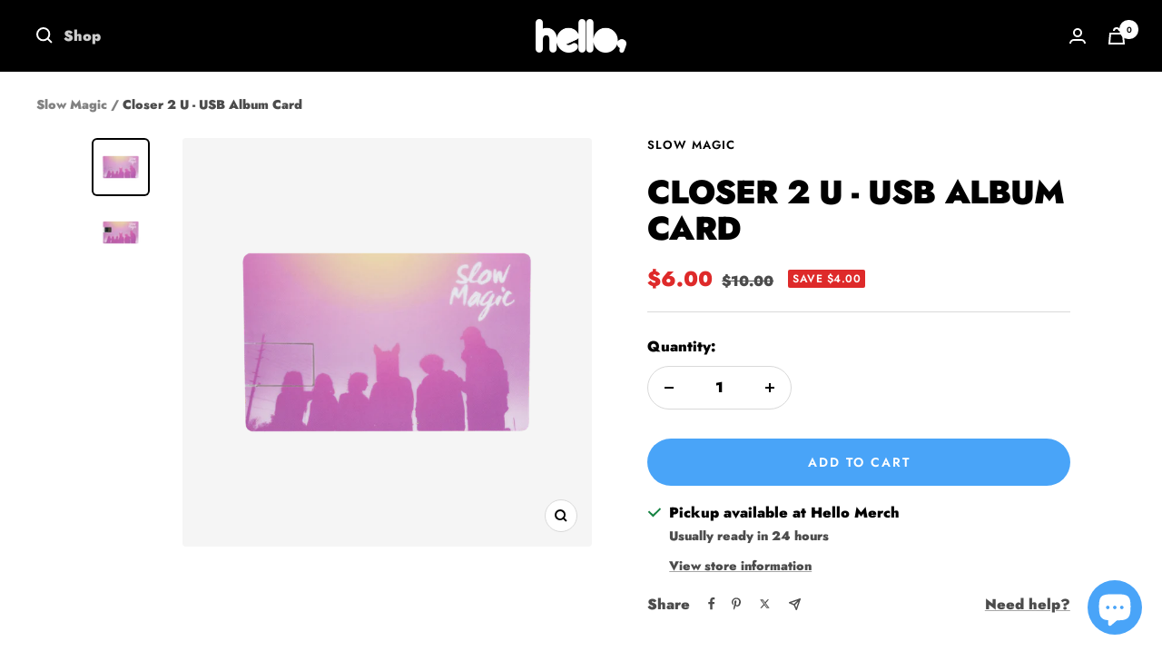

--- FILE ---
content_type: text/javascript; charset=utf-8
request_url: https://www.hellomerch.com/products/usb-album-card.js
body_size: 547
content:
{"id":6570413260872,"title":"Closer 2 U - USB Album Card","handle":"usb-album-card","description":"\u003cp\u003e\u003cspan\u003eCloser 2 U - USB drive - \u003c\/span\u003e\u003cspan\u003e“includes a digital copy of the 'Closer 2 U' EP in high quality audio file plus other exclusive content”\u003c\/span\u003e\u003c\/p\u003e\n\u003cp\u003e\u003cspan\u003e1 Somewhere (Ft. Woven In Hiatus) \u003cbr\u003e2 Closer 2 U by Slow Magic \u0026amp; Manila Killa\u003cbr\u003e3 Heartbeat \/ Helicopter \u003cbr\u003e4 Wild \u003c\/span\u003e\u003c\/p\u003e","published_at":"2021-07-29T08:22:29-07:00","created_at":"2021-07-27T12:35:36-07:00","vendor":"Slow Magic","type":"USB","tags":["Final Run","Lentz","royalty-20","USB"],"price":600,"price_min":600,"price_max":600,"available":true,"price_varies":false,"compare_at_price":1000,"compare_at_price_min":1000,"compare_at_price_max":1000,"compare_at_price_varies":false,"variants":[{"id":39333022793800,"title":"Default Title","option1":"Default Title","option2":null,"option3":null,"sku":"SLWMAG-USBCARD-40-011-J","requires_shipping":true,"taxable":true,"featured_image":null,"available":true,"name":"Closer 2 U - USB Album Card","public_title":null,"options":["Default Title"],"price":600,"weight":59,"compare_at_price":1000,"inventory_quantity":22,"inventory_management":"shopify","inventory_policy":"deny","barcode":"22793800","quantity_rule":{"min":1,"max":null,"increment":1},"quantity_price_breaks":[],"requires_selling_plan":false,"selling_plan_allocations":[]}],"images":["\/\/cdn.shopify.com\/s\/files\/1\/0015\/2602\/products\/SlowMagicUSBAlbum2.png?v=1627425229","\/\/cdn.shopify.com\/s\/files\/1\/0015\/2602\/products\/SlowMagicUSBAlbum1.png?v=1627425229"],"featured_image":"\/\/cdn.shopify.com\/s\/files\/1\/0015\/2602\/products\/SlowMagicUSBAlbum2.png?v=1627425229","options":[{"name":"Title","position":1,"values":["Default Title"]}],"url":"\/products\/usb-album-card","media":[{"alt":null,"id":20534892920904,"position":1,"preview_image":{"aspect_ratio":1.0,"height":1024,"width":1024,"src":"https:\/\/cdn.shopify.com\/s\/files\/1\/0015\/2602\/products\/SlowMagicUSBAlbum2.png?v=1627425229"},"aspect_ratio":1.0,"height":1024,"media_type":"image","src":"https:\/\/cdn.shopify.com\/s\/files\/1\/0015\/2602\/products\/SlowMagicUSBAlbum2.png?v=1627425229","width":1024},{"alt":null,"id":20534892888136,"position":2,"preview_image":{"aspect_ratio":1.0,"height":1024,"width":1024,"src":"https:\/\/cdn.shopify.com\/s\/files\/1\/0015\/2602\/products\/SlowMagicUSBAlbum1.png?v=1627425229"},"aspect_ratio":1.0,"height":1024,"media_type":"image","src":"https:\/\/cdn.shopify.com\/s\/files\/1\/0015\/2602\/products\/SlowMagicUSBAlbum1.png?v=1627425229","width":1024}],"requires_selling_plan":false,"selling_plan_groups":[]}